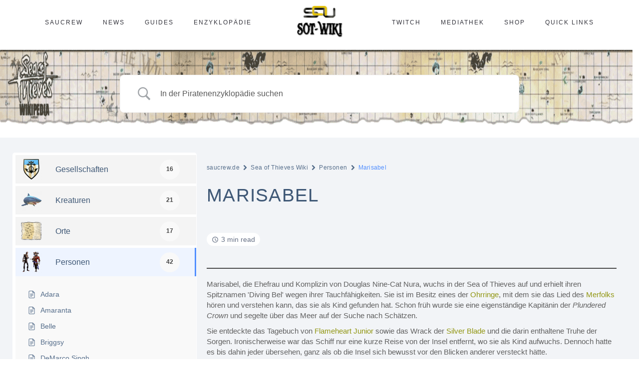

--- FILE ---
content_type: text/html; charset=utf-8
request_url: https://www.google.com/recaptcha/api2/aframe
body_size: 267
content:
<!DOCTYPE HTML><html><head><meta http-equiv="content-type" content="text/html; charset=UTF-8"></head><body><script nonce="QlUURcaE3e4h2QJckNXcfQ">/** Anti-fraud and anti-abuse applications only. See google.com/recaptcha */ try{var clients={'sodar':'https://pagead2.googlesyndication.com/pagead/sodar?'};window.addEventListener("message",function(a){try{if(a.source===window.parent){var b=JSON.parse(a.data);var c=clients[b['id']];if(c){var d=document.createElement('img');d.src=c+b['params']+'&rc='+(localStorage.getItem("rc::a")?sessionStorage.getItem("rc::b"):"");window.document.body.appendChild(d);sessionStorage.setItem("rc::e",parseInt(sessionStorage.getItem("rc::e")||0)+1);localStorage.setItem("rc::h",'1768948853487');}}}catch(b){}});window.parent.postMessage("_grecaptcha_ready", "*");}catch(b){}</script></body></html>